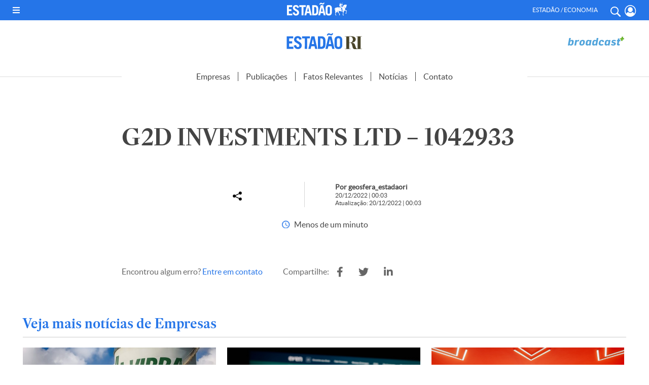

--- FILE ---
content_type: text/html; charset=UTF-8
request_url: https://estadaori.estadao.com.br/fatos_relevantes/g2d-investments-ltd-1042933-2/
body_size: 17225
content:
<!DOCTYPE html PUBLIC "-//W3C//DTD XHTML 1.0 Transitional//EN" "http://www.w3.org/TR/xhtml1/DTD/xhtml1-transitional.dtd">
<html xmlns="http://www.w3.org/1999/xhtml" lang="pt-BR">

<head profile="http://gmpg.org/xfn/11">

    
    <!--PERMUTIVE-->
    <script>
        !function(e,o,n,i){if(!e){e=e||{},window.permutive=e,e.q=[];var t=function(){return([1e7]+-1e3+-4e3+-8e3+-1e11).replace(/[018]/g,function(e){return(e^(window.crypto||window.msCrypto).getRandomValues(new Uint8Array(1))[0]&15>>e/4).toString(16)})};e.config=i||{},e.config.apiKey=o,e.config.workspaceId=n,e.config.environment=e.config.environment||"production",(window.crypto||window.msCrypto)&&(e.config.viewId=t());for(var g=["addon","identify","track","trigger","query","segment","segments","ready","on","once","user","consent"],r=0;r<g.length;r++){var w=g[r];e[w]=function(o){return function(){var n=Array.prototype.slice.call(arguments,0);e.q.push({functionName:o,arguments:n})}}(w)}}}(window.permutive,"e7be0ed6-b742-4872-aee1-86e922db2cf9","d8d2afed-c874-40f4-8d17-f533b9b5d9b8",{"consentRequired": false});
        window.googletag=window.googletag||{},window.googletag.cmd=window.googletag.cmd||[],window.googletag.cmd.push(function(){if(0===window.googletag.pubads().getTargeting("permutive").length){var e=window.localStorage.getItem("_pdfps");window.googletag.pubads().setTargeting("permutive",e?JSON.parse(e):[]);var o=window.localStorage.getItem("permutive-id");o&&(window.googletag.pubads().setTargeting("puid",o),window.googletag.pubads().setTargeting("ptime",Date.now().toString())),window.permutive.config.viewId&&window.googletag.pubads().setTargeting("prmtvvid",window.permutive.config.viewId),window.permutive.config.workspaceId&&window.googletag.pubads().setTargeting("prmtvwid",window.permutive.config.workspaceId)}});
        permutive.addon('web',{
            "page": {
                "section": "fatos_relevantes",
                "is_subscriber": false,
                "article": {
                    "published_date": "2022-12-20T0:12:00-03:00",
                    "title": "G2D INVESTMENTS LTD &#8211; 1042933",
                    "authors": [
                        "geosfera_estadaori"
                    ],
                    "description": "",
                    "tags": [
                                            ]
                }
            }
        });
    </script>
    <script async src="https://d8d2afed-c874-40f4-8d17-f533b9b5d9b8.edge.permutive.app/d8d2afed-c874-40f4-8d17-f533b9b5d9b8-web.js"></script>
    <!--PERMUTIVE-->

    <script>
        dataLayerParceirosEstadao = [];

        var dataLayerGA4 = [{
            tipo_pagina: "conteudo",
            titulo: "G2D INVESTMENTS LTD &#8211; 1042933",
            editoria: "estadaori",
            content_group: "estadaori",
            subeditoria: "fatos_relevantes",
            autor: "geosfera_estadaori",
            tag: "",
            data_publicacao: "2022-12-20T0:12:00-03:00",
            squad: "mercado_anunciante",
            host_name: "https://estadaori.estadao.com.br"
        }];
    </script>

    <script>
        (function(w, d, s, l, i) {
            w[l] = w[l] || [];
            w[l].push({
                'gtm.start': new Date().getTime(),
                event: 'gtm.js'
            });
            var f = d.getElementsByTagName(s)[0],
                j = d.createElement(s),
                dl = l != 'dataLayer' ? '&l=' + l : '';
            j.async = true;
            j.src =
                'https://www.googletagmanager.com/gtm.js?id=' + i + dl;
            f.parentNode.insertBefore(j, f);
        })(window, document, 'script', 'dataLayerGA4', 'GTM-5L32PDBW');
    </script>

    <!-- Google Tag Manager -->
    <!--<script>
        (function(w, d, s, l, i) {
            w[l] = w[l] || [];
            w[l].push({
                'gtm.start': new Date().getTime(),
                event: 'gtm.js'
            });
            var f = d.getElementsByTagName(s)[0],
                j = d.createElement(s),
                dl = l != 'dataLayer' ? '&l=' + l : '';
            j.async = true;
            j.src =
                'https://www.googletagmanager.com/gtm.js?id=' + i + dl;
            f.parentNode.insertBefore(j, f);
        })(window, document, 'script', 'dataLayerParceirosEstadao', 'GTM-WM6CZWF');
    </script>-->
    <!-- End Google Tag Manager -->

    <!-- Outras tags, css, etc -->
    <title>Estadão RI</title>

    <script async src="https://securepubads.g.doubleclick.net/tag/js/gpt.js"></script>
    
    <meta http-equiv="content-type" content="text/html; charset=UTF-8" />
    <meta http-equiv="Cache-Control" content="no-cache, no-store">
    <meta http-equiv="Pragma" content="no-cache, no-store">
    <meta name="viewport" content="width=device-width, initial-scale=1.0">
    <meta name="theme-color" content="#2575e8">
    <meta http-equiv="Access-Control-Allow-Origin" content="*" />

    <link rel="shortcut icon" href="https://estadaori.estadao.com.br/favicon.ico?1" type="image/x-icon" />
    <link rel="alternate" type="application/rss+xml" href="https://estadaori.estadao.com.br/feed/" title="Estadão RI latest posts" />
    <link rel="alternate" type="application/rss+xml" href="https://estadaori.estadao.com.br/comments/feed/" title="Estadão RI latest comments" />
    <link rel="pingback" href="https://estadaori.estadao.com.br/xmlrpc.php" />

    <link href="https://estadaori.estadao.com.br/wp-content/themes/estadaori/fontawesome-free-5.12.1-web/css/all.css" rel="stylesheet">
    <link rel="stylesheet" type="text/css" href="https://estadaori.estadao.com.br/wp-content/themes/estadaori/slick/slick.css">
    <link rel="stylesheet" type="text/css" href="https://estadaori.estadao.com.br/wp-content/themes/estadaori/slick/slick-theme.css">

    <meta name='robots' content='index, follow, max-image-preview:large, max-snippet:-1, max-video-preview:-1' />

	<!-- This site is optimized with the Yoast SEO plugin v25.6 - https://yoast.com/wordpress/plugins/seo/ -->
	<link rel="canonical" href="https://estadaori.estadao.com.br/fatos_relevantes/g2d-investments-ltd-1042933-2/" />
	<meta property="og:locale" content="pt_BR" />
	<meta property="og:type" content="article" />
	<meta property="og:title" content="G2D INVESTMENTS LTD - 1042933 - Estadão RI" />
	<meta property="og:url" content="https://estadaori.estadao.com.br/fatos_relevantes/g2d-investments-ltd-1042933-2/" />
	<meta property="og:site_name" content="Estadão RI" />
	<meta name="twitter:card" content="summary_large_image" />
	<script type="application/ld+json" class="yoast-schema-graph">{"@context":"https://schema.org","@graph":[{"@type":"WebPage","@id":"https://estadaori.estadao.com.br/fatos_relevantes/g2d-investments-ltd-1042933-2/","url":"https://estadaori.estadao.com.br/fatos_relevantes/g2d-investments-ltd-1042933-2/","name":"G2D INVESTMENTS LTD - 1042933 - Estadão RI","isPartOf":{"@id":"https://estadaori.estadao.com.br/#website"},"datePublished":"2022-12-20T03:03:00+00:00","breadcrumb":{"@id":"https://estadaori.estadao.com.br/fatos_relevantes/g2d-investments-ltd-1042933-2/#breadcrumb"},"inLanguage":"pt-BR","potentialAction":[{"@type":"ReadAction","target":["https://estadaori.estadao.com.br/fatos_relevantes/g2d-investments-ltd-1042933-2/"]}]},{"@type":"BreadcrumbList","@id":"https://estadaori.estadao.com.br/fatos_relevantes/g2d-investments-ltd-1042933-2/#breadcrumb","itemListElement":[{"@type":"ListItem","position":1,"name":"Início","item":"https://estadaori.estadao.com.br/"},{"@type":"ListItem","position":2,"name":"Fatos Relevantes","item":"https://estadaori.estadao.com.br/fatos_relevantes/"},{"@type":"ListItem","position":3,"name":"G2D INVESTMENTS LTD &#8211; 1042933"}]},{"@type":"WebSite","@id":"https://estadaori.estadao.com.br/#website","url":"https://estadaori.estadao.com.br/","name":"Estadão RI","description":"Fique por dentro dos principais fatos que podem auxiliar sua tomada de decisão na compra e venda de papéis.","potentialAction":[{"@type":"SearchAction","target":{"@type":"EntryPoint","urlTemplate":"https://estadaori.estadao.com.br/?s={search_term_string}"},"query-input":{"@type":"PropertyValueSpecification","valueRequired":true,"valueName":"search_term_string"}}],"inLanguage":"pt-BR"}]}</script>
	<!-- / Yoast SEO plugin. -->


<link rel="alternate" title="oEmbed (JSON)" type="application/json+oembed" href="https://estadaori.estadao.com.br/wp-json/oembed/1.0/embed?url=https%3A%2F%2Festadaori.estadao.com.br%2Ffatos_relevantes%2Fg2d-investments-ltd-1042933-2%2F" />
<link rel="alternate" title="oEmbed (XML)" type="text/xml+oembed" href="https://estadaori.estadao.com.br/wp-json/oembed/1.0/embed?url=https%3A%2F%2Festadaori.estadao.com.br%2Ffatos_relevantes%2Fg2d-investments-ltd-1042933-2%2F&#038;format=xml" />
<style id='wp-img-auto-sizes-contain-inline-css' type='text/css'>
img:is([sizes=auto i],[sizes^="auto," i]){contain-intrinsic-size:3000px 1500px}
/*# sourceURL=wp-img-auto-sizes-contain-inline-css */
</style>
<style id='wp-emoji-styles-inline-css' type='text/css'>

	img.wp-smiley, img.emoji {
		display: inline !important;
		border: none !important;
		box-shadow: none !important;
		height: 1em !important;
		width: 1em !important;
		margin: 0 0.07em !important;
		vertical-align: -0.1em !important;
		background: none !important;
		padding: 0 !important;
	}
/*# sourceURL=wp-emoji-styles-inline-css */
</style>
<style id='wp-block-library-inline-css' type='text/css'>
:root{--wp-block-synced-color:#7a00df;--wp-block-synced-color--rgb:122,0,223;--wp-bound-block-color:var(--wp-block-synced-color);--wp-editor-canvas-background:#ddd;--wp-admin-theme-color:#007cba;--wp-admin-theme-color--rgb:0,124,186;--wp-admin-theme-color-darker-10:#006ba1;--wp-admin-theme-color-darker-10--rgb:0,107,160.5;--wp-admin-theme-color-darker-20:#005a87;--wp-admin-theme-color-darker-20--rgb:0,90,135;--wp-admin-border-width-focus:2px}@media (min-resolution:192dpi){:root{--wp-admin-border-width-focus:1.5px}}.wp-element-button{cursor:pointer}:root .has-very-light-gray-background-color{background-color:#eee}:root .has-very-dark-gray-background-color{background-color:#313131}:root .has-very-light-gray-color{color:#eee}:root .has-very-dark-gray-color{color:#313131}:root .has-vivid-green-cyan-to-vivid-cyan-blue-gradient-background{background:linear-gradient(135deg,#00d084,#0693e3)}:root .has-purple-crush-gradient-background{background:linear-gradient(135deg,#34e2e4,#4721fb 50%,#ab1dfe)}:root .has-hazy-dawn-gradient-background{background:linear-gradient(135deg,#faaca8,#dad0ec)}:root .has-subdued-olive-gradient-background{background:linear-gradient(135deg,#fafae1,#67a671)}:root .has-atomic-cream-gradient-background{background:linear-gradient(135deg,#fdd79a,#004a59)}:root .has-nightshade-gradient-background{background:linear-gradient(135deg,#330968,#31cdcf)}:root .has-midnight-gradient-background{background:linear-gradient(135deg,#020381,#2874fc)}:root{--wp--preset--font-size--normal:16px;--wp--preset--font-size--huge:42px}.has-regular-font-size{font-size:1em}.has-larger-font-size{font-size:2.625em}.has-normal-font-size{font-size:var(--wp--preset--font-size--normal)}.has-huge-font-size{font-size:var(--wp--preset--font-size--huge)}.has-text-align-center{text-align:center}.has-text-align-left{text-align:left}.has-text-align-right{text-align:right}.has-fit-text{white-space:nowrap!important}#end-resizable-editor-section{display:none}.aligncenter{clear:both}.items-justified-left{justify-content:flex-start}.items-justified-center{justify-content:center}.items-justified-right{justify-content:flex-end}.items-justified-space-between{justify-content:space-between}.screen-reader-text{border:0;clip-path:inset(50%);height:1px;margin:-1px;overflow:hidden;padding:0;position:absolute;width:1px;word-wrap:normal!important}.screen-reader-text:focus{background-color:#ddd;clip-path:none;color:#444;display:block;font-size:1em;height:auto;left:5px;line-height:normal;padding:15px 23px 14px;text-decoration:none;top:5px;width:auto;z-index:100000}html :where(.has-border-color){border-style:solid}html :where([style*=border-top-color]){border-top-style:solid}html :where([style*=border-right-color]){border-right-style:solid}html :where([style*=border-bottom-color]){border-bottom-style:solid}html :where([style*=border-left-color]){border-left-style:solid}html :where([style*=border-width]){border-style:solid}html :where([style*=border-top-width]){border-top-style:solid}html :where([style*=border-right-width]){border-right-style:solid}html :where([style*=border-bottom-width]){border-bottom-style:solid}html :where([style*=border-left-width]){border-left-style:solid}html :where(img[class*=wp-image-]){height:auto;max-width:100%}:where(figure){margin:0 0 1em}html :where(.is-position-sticky){--wp-admin--admin-bar--position-offset:var(--wp-admin--admin-bar--height,0px)}@media screen and (max-width:600px){html :where(.is-position-sticky){--wp-admin--admin-bar--position-offset:0px}}

/*# sourceURL=wp-block-library-inline-css */
</style><style id='global-styles-inline-css' type='text/css'>
:root{--wp--preset--aspect-ratio--square: 1;--wp--preset--aspect-ratio--4-3: 4/3;--wp--preset--aspect-ratio--3-4: 3/4;--wp--preset--aspect-ratio--3-2: 3/2;--wp--preset--aspect-ratio--2-3: 2/3;--wp--preset--aspect-ratio--16-9: 16/9;--wp--preset--aspect-ratio--9-16: 9/16;--wp--preset--color--black: #000000;--wp--preset--color--cyan-bluish-gray: #abb8c3;--wp--preset--color--white: #ffffff;--wp--preset--color--pale-pink: #f78da7;--wp--preset--color--vivid-red: #cf2e2e;--wp--preset--color--luminous-vivid-orange: #ff6900;--wp--preset--color--luminous-vivid-amber: #fcb900;--wp--preset--color--light-green-cyan: #7bdcb5;--wp--preset--color--vivid-green-cyan: #00d084;--wp--preset--color--pale-cyan-blue: #8ed1fc;--wp--preset--color--vivid-cyan-blue: #0693e3;--wp--preset--color--vivid-purple: #9b51e0;--wp--preset--gradient--vivid-cyan-blue-to-vivid-purple: linear-gradient(135deg,rgb(6,147,227) 0%,rgb(155,81,224) 100%);--wp--preset--gradient--light-green-cyan-to-vivid-green-cyan: linear-gradient(135deg,rgb(122,220,180) 0%,rgb(0,208,130) 100%);--wp--preset--gradient--luminous-vivid-amber-to-luminous-vivid-orange: linear-gradient(135deg,rgb(252,185,0) 0%,rgb(255,105,0) 100%);--wp--preset--gradient--luminous-vivid-orange-to-vivid-red: linear-gradient(135deg,rgb(255,105,0) 0%,rgb(207,46,46) 100%);--wp--preset--gradient--very-light-gray-to-cyan-bluish-gray: linear-gradient(135deg,rgb(238,238,238) 0%,rgb(169,184,195) 100%);--wp--preset--gradient--cool-to-warm-spectrum: linear-gradient(135deg,rgb(74,234,220) 0%,rgb(151,120,209) 20%,rgb(207,42,186) 40%,rgb(238,44,130) 60%,rgb(251,105,98) 80%,rgb(254,248,76) 100%);--wp--preset--gradient--blush-light-purple: linear-gradient(135deg,rgb(255,206,236) 0%,rgb(152,150,240) 100%);--wp--preset--gradient--blush-bordeaux: linear-gradient(135deg,rgb(254,205,165) 0%,rgb(254,45,45) 50%,rgb(107,0,62) 100%);--wp--preset--gradient--luminous-dusk: linear-gradient(135deg,rgb(255,203,112) 0%,rgb(199,81,192) 50%,rgb(65,88,208) 100%);--wp--preset--gradient--pale-ocean: linear-gradient(135deg,rgb(255,245,203) 0%,rgb(182,227,212) 50%,rgb(51,167,181) 100%);--wp--preset--gradient--electric-grass: linear-gradient(135deg,rgb(202,248,128) 0%,rgb(113,206,126) 100%);--wp--preset--gradient--midnight: linear-gradient(135deg,rgb(2,3,129) 0%,rgb(40,116,252) 100%);--wp--preset--font-size--small: 13px;--wp--preset--font-size--medium: 20px;--wp--preset--font-size--large: 36px;--wp--preset--font-size--x-large: 42px;--wp--preset--spacing--20: 0.44rem;--wp--preset--spacing--30: 0.67rem;--wp--preset--spacing--40: 1rem;--wp--preset--spacing--50: 1.5rem;--wp--preset--spacing--60: 2.25rem;--wp--preset--spacing--70: 3.38rem;--wp--preset--spacing--80: 5.06rem;--wp--preset--shadow--natural: 6px 6px 9px rgba(0, 0, 0, 0.2);--wp--preset--shadow--deep: 12px 12px 50px rgba(0, 0, 0, 0.4);--wp--preset--shadow--sharp: 6px 6px 0px rgba(0, 0, 0, 0.2);--wp--preset--shadow--outlined: 6px 6px 0px -3px rgb(255, 255, 255), 6px 6px rgb(0, 0, 0);--wp--preset--shadow--crisp: 6px 6px 0px rgb(0, 0, 0);}:where(.is-layout-flex){gap: 0.5em;}:where(.is-layout-grid){gap: 0.5em;}body .is-layout-flex{display: flex;}.is-layout-flex{flex-wrap: wrap;align-items: center;}.is-layout-flex > :is(*, div){margin: 0;}body .is-layout-grid{display: grid;}.is-layout-grid > :is(*, div){margin: 0;}:where(.wp-block-columns.is-layout-flex){gap: 2em;}:where(.wp-block-columns.is-layout-grid){gap: 2em;}:where(.wp-block-post-template.is-layout-flex){gap: 1.25em;}:where(.wp-block-post-template.is-layout-grid){gap: 1.25em;}.has-black-color{color: var(--wp--preset--color--black) !important;}.has-cyan-bluish-gray-color{color: var(--wp--preset--color--cyan-bluish-gray) !important;}.has-white-color{color: var(--wp--preset--color--white) !important;}.has-pale-pink-color{color: var(--wp--preset--color--pale-pink) !important;}.has-vivid-red-color{color: var(--wp--preset--color--vivid-red) !important;}.has-luminous-vivid-orange-color{color: var(--wp--preset--color--luminous-vivid-orange) !important;}.has-luminous-vivid-amber-color{color: var(--wp--preset--color--luminous-vivid-amber) !important;}.has-light-green-cyan-color{color: var(--wp--preset--color--light-green-cyan) !important;}.has-vivid-green-cyan-color{color: var(--wp--preset--color--vivid-green-cyan) !important;}.has-pale-cyan-blue-color{color: var(--wp--preset--color--pale-cyan-blue) !important;}.has-vivid-cyan-blue-color{color: var(--wp--preset--color--vivid-cyan-blue) !important;}.has-vivid-purple-color{color: var(--wp--preset--color--vivid-purple) !important;}.has-black-background-color{background-color: var(--wp--preset--color--black) !important;}.has-cyan-bluish-gray-background-color{background-color: var(--wp--preset--color--cyan-bluish-gray) !important;}.has-white-background-color{background-color: var(--wp--preset--color--white) !important;}.has-pale-pink-background-color{background-color: var(--wp--preset--color--pale-pink) !important;}.has-vivid-red-background-color{background-color: var(--wp--preset--color--vivid-red) !important;}.has-luminous-vivid-orange-background-color{background-color: var(--wp--preset--color--luminous-vivid-orange) !important;}.has-luminous-vivid-amber-background-color{background-color: var(--wp--preset--color--luminous-vivid-amber) !important;}.has-light-green-cyan-background-color{background-color: var(--wp--preset--color--light-green-cyan) !important;}.has-vivid-green-cyan-background-color{background-color: var(--wp--preset--color--vivid-green-cyan) !important;}.has-pale-cyan-blue-background-color{background-color: var(--wp--preset--color--pale-cyan-blue) !important;}.has-vivid-cyan-blue-background-color{background-color: var(--wp--preset--color--vivid-cyan-blue) !important;}.has-vivid-purple-background-color{background-color: var(--wp--preset--color--vivid-purple) !important;}.has-black-border-color{border-color: var(--wp--preset--color--black) !important;}.has-cyan-bluish-gray-border-color{border-color: var(--wp--preset--color--cyan-bluish-gray) !important;}.has-white-border-color{border-color: var(--wp--preset--color--white) !important;}.has-pale-pink-border-color{border-color: var(--wp--preset--color--pale-pink) !important;}.has-vivid-red-border-color{border-color: var(--wp--preset--color--vivid-red) !important;}.has-luminous-vivid-orange-border-color{border-color: var(--wp--preset--color--luminous-vivid-orange) !important;}.has-luminous-vivid-amber-border-color{border-color: var(--wp--preset--color--luminous-vivid-amber) !important;}.has-light-green-cyan-border-color{border-color: var(--wp--preset--color--light-green-cyan) !important;}.has-vivid-green-cyan-border-color{border-color: var(--wp--preset--color--vivid-green-cyan) !important;}.has-pale-cyan-blue-border-color{border-color: var(--wp--preset--color--pale-cyan-blue) !important;}.has-vivid-cyan-blue-border-color{border-color: var(--wp--preset--color--vivid-cyan-blue) !important;}.has-vivid-purple-border-color{border-color: var(--wp--preset--color--vivid-purple) !important;}.has-vivid-cyan-blue-to-vivid-purple-gradient-background{background: var(--wp--preset--gradient--vivid-cyan-blue-to-vivid-purple) !important;}.has-light-green-cyan-to-vivid-green-cyan-gradient-background{background: var(--wp--preset--gradient--light-green-cyan-to-vivid-green-cyan) !important;}.has-luminous-vivid-amber-to-luminous-vivid-orange-gradient-background{background: var(--wp--preset--gradient--luminous-vivid-amber-to-luminous-vivid-orange) !important;}.has-luminous-vivid-orange-to-vivid-red-gradient-background{background: var(--wp--preset--gradient--luminous-vivid-orange-to-vivid-red) !important;}.has-very-light-gray-to-cyan-bluish-gray-gradient-background{background: var(--wp--preset--gradient--very-light-gray-to-cyan-bluish-gray) !important;}.has-cool-to-warm-spectrum-gradient-background{background: var(--wp--preset--gradient--cool-to-warm-spectrum) !important;}.has-blush-light-purple-gradient-background{background: var(--wp--preset--gradient--blush-light-purple) !important;}.has-blush-bordeaux-gradient-background{background: var(--wp--preset--gradient--blush-bordeaux) !important;}.has-luminous-dusk-gradient-background{background: var(--wp--preset--gradient--luminous-dusk) !important;}.has-pale-ocean-gradient-background{background: var(--wp--preset--gradient--pale-ocean) !important;}.has-electric-grass-gradient-background{background: var(--wp--preset--gradient--electric-grass) !important;}.has-midnight-gradient-background{background: var(--wp--preset--gradient--midnight) !important;}.has-small-font-size{font-size: var(--wp--preset--font-size--small) !important;}.has-medium-font-size{font-size: var(--wp--preset--font-size--medium) !important;}.has-large-font-size{font-size: var(--wp--preset--font-size--large) !important;}.has-x-large-font-size{font-size: var(--wp--preset--font-size--x-large) !important;}
/*# sourceURL=global-styles-inline-css */
</style>

<style id='classic-theme-styles-inline-css' type='text/css'>
/*! This file is auto-generated */
.wp-block-button__link{color:#fff;background-color:#32373c;border-radius:9999px;box-shadow:none;text-decoration:none;padding:calc(.667em + 2px) calc(1.333em + 2px);font-size:1.125em}.wp-block-file__button{background:#32373c;color:#fff;text-decoration:none}
/*# sourceURL=/wp-includes/css/classic-themes.min.css */
</style>
<link rel='stylesheet' id='contact-form-7-css' href='https://estadaori.estadao.com.br/wp-content/plugins/contact-form-7/includes/css/styles.css?ver=6.1' type='text/css' media='all' />
<link rel='stylesheet' id='style-publicidade-css' href='https://estadaori.estadao.com.br/wp-content/themes/estadaori/inc/ads/assets/css/publicidades.min.css?ver=3.7' type='text/css' media='all' />
<link rel='stylesheet' id='style-css' href='https://estadaori.estadao.com.br/wp-content/themes/estadaori/style.css?ver=3.7' type='text/css' media='all' />
<script type="text/javascript" id="config-publicidades-js-before">
/* <![CDATA[ */
window.estadaori = ( window.estadaori || {} );
 window.estadaori.configsAd = {"adUnit":"\/118650305\/estadaori\/noticia","editoria":"","is_single":true,"is_home":false,"tags":[],"adUnitPremium":"","tempo_para_refresh":{"publicidades":{"desktop_dia_de_semana":"25","desktop_final_de_semana":"15","mobile_dia_de_semana":"15","mobile_final_de_semana":"10"},"publicidades_premium":{"desktop_dia_de_semana":"45","desktop_final_de_semana":"25","mobile_dia_de_semana":"30","mobile_final_de_semana":"20"}}};
//# sourceURL=config-publicidades-js-before
/* ]]> */
</script>
<script type="text/javascript" src="https://estadaori.estadao.com.br/wp-content/themes/estadaori/inc/ads/assets/js/config-publicidades.min.js?ver=3.7" id="config-publicidades-js"></script>
<script type="text/javascript" src="https://estadaori.estadao.com.br/wp-content/themes/estadaori/inc/ads/assets/js/index.js?ver=3.7" id="index-js"></script>
<script type="text/javascript" src="https://estadaori.estadao.com.br/wp-content/themes/estadaori/inc/ads/assets/js/sticky.js?ver=3.7" id="sticky-js"></script>
<script type="text/javascript" src="https://estadaori.estadao.com.br/wp-includes/js/jquery/jquery.min.js?ver=3.7.1" id="jquery-core-js"></script>
<script type="text/javascript" src="https://estadaori.estadao.com.br/wp-includes/js/jquery/jquery-migrate.min.js?ver=3.4.1" id="jquery-migrate-js"></script>
<link rel="https://api.w.org/" href="https://estadaori.estadao.com.br/wp-json/" /><link rel="alternate" title="JSON" type="application/json" href="https://estadaori.estadao.com.br/wp-json/wp/v2/fatos_relevantes/13225" /><link rel="EditURI" type="application/rsd+xml" title="RSD" href="https://estadaori.estadao.com.br/xmlrpc.php?rsd" />
<meta name="generator" content="WordPress 6.9" />
<link rel='shortlink' href='https://estadaori.estadao.com.br/?p=13225' />

		<script>
		(function(h,o,t,j,a,r){
			h.hj=h.hj||function(){(h.hj.q=h.hj.q||[]).push(arguments)};
			h._hjSettings={hjid:2716158,hjsv:5};
			a=o.getElementsByTagName('head')[0];
			r=o.createElement('script');r.async=1;
			r.src=t+h._hjSettings.hjid+j+h._hjSettings.hjsv;
			a.appendChild(r);
		})(window,document,'//static.hotjar.com/c/hotjar-','.js?sv=');
		</script>
		
    
    <!-- Global site tag (gtag.js) - Google Analytics -->
    <!--<script async src="https://www.googletagmanager.com/gtag/js?id=G-64V214WG6W"></script>
    <script>
        window.dataLayer = window.dataLayer || [];

        function gtag() {
            dataLayer.push(arguments);
        }
        gtag('js', new Date());

        gtag('config', 'G-64V214WG6W');
    </script>-->

</head>


<body class="wp-singular fatos_relevantes-template-default single single-fatos_relevantes postid-13225 wp-theme-estadaori">

    <!-- GA4 Estadão -->
    <noscript><iframe src="https://www.googletagmanager.com/ns.html?id=GTM-5L32PDBW" height="0" width="0" style="display:none;visibility:hidden"></iframe></noscript>
    <!-- End GA4 Estadão -->

    <!-- Google Tag Manager (noscript) -->
    <!--<noscript><iframe src="https://www.googletagmanager.com/ns.html?id=GTM-WM6CZWF" height="0" width="0" style="display:none;visibility:hidden"></iframe></noscript>-->
    <!-- End Google Tag Manager (noscript) -->

    <header>

        <div id="barra-estadao-parceiros" class="barra-estadao-parceiros">
            <nav class="barra-estadao-list">

                <div class="d_flex">
                    <div id="abre_menu" class="">
                        <i class="fas fa-bars" onclick="openMenu();"></i>
                    </div>

                    <a href="https://www.estadao.com.br/" class="estadao estadao_header" title="Estadão" target="_blank">
                        <img src="https://estadaori.estadao.com.br/wp-content/themes/estadaori/imagens/logo-estadao-cavalo-branco.svg" width="118" height="26" alt="Estadão" title="Estadão" />
                    </a>

                    <div class="header-icon-menu d_flex">
                        <p class="txt">Estadão / Economia</p>
                        <a href="#" class="header-icon search-button js-toggle-menu" title="Buscar" onclick="openMenu();jQuery('#search_box_input').focus();"> <i class="ico-search"></i> </a>
                        <a href="https://acesso.estadao.com.br/login/minha-conta" class="header-icon minha-conta-picture" title="Meu Perfil">
                            <svg viewBox="0 0 20 20">
                                <path fill-rule="evenodd" clip-rule="evenodd" d="M5.922.792a9.325,9.325,0,0,1,7.521,0,9.712,9.712,0,0,1,3.091,2.132A10.286,10.286,0,0,1,19.365,10a10.086,10.086,0,0,1-.762,3.872,10,10,0,0,1-2.059,3.192A9.788,9.788,0,0,1,13.459,19.2a9.355,9.355,0,0,1-7.552.008,9.606,9.606,0,0,1-3.08-2.14A10.208,10.208,0,0,1,.767,13.878a10.209,10.209,0,0,1,0-7.764,10.074,10.074,0,0,1,2.064-3.19A9.712,9.712,0,0,1,5.922.792ZM16.371,15.078a8.776,8.776,0,0,0,.951-8.4A8.671,8.671,0,0,0,15.55,3.94,8.361,8.361,0,0,0,12.9,2.11a7.95,7.95,0,0,0-6.441,0,8.361,8.361,0,0,0-2.647,1.83A8.671,8.671,0,0,0,2.042,6.674a8.773,8.773,0,0,0,.952,8.4A3.74,3.74,0,0,1,6.3,12.071a4.664,4.664,0,0,0,1.55,1.07,4.541,4.541,0,0,0,1.832.359,4.541,4.541,0,0,0,1.832-.359,4.664,4.664,0,0,0,1.55-1.07A3.74,3.74,0,0,1,16.371,15.078Zm-3.76-4.185a3.986,3.986,0,0,1-1.339.938,3.878,3.878,0,0,1-1.59.312,3.887,3.887,0,0,1-1.593-.314,4,4,0,0,1-1.341-.942A4.138,4.138,0,0,1,5.837,9.5a4.248,4.248,0,0,1-.3-1.645,4.248,4.248,0,0,1,.3-1.645,4.138,4.138,0,0,1,.912-1.385A4,4,0,0,1,8.09,3.885a3.887,3.887,0,0,1,1.593-.314,3.887,3.887,0,0,1,1.593.314,4,4,0,0,1,1.341.942,4.138,4.138,0,0,1,.912,1.385,4.248,4.248,0,0,1,.3,1.645,4.257,4.257,0,0,1-.306,1.649A4.146,4.146,0,0,1,12.612,10.893Z" transform="translate(0 0)"></path>
                            </svg>
                            <!--<i class="ico-profile"></i>-->
                            <span></span>
                        </a>


                    </div>
                </div>

                <script type="text/javascript">
                    (function() {
                        var getCookie = function(cname) {
                            var name = cname + "=";
                            var decodedCookie = decodeURIComponent(document.cookie);
                            var ca = decodedCookie.split(';');
                            for (var i = 0; i < ca.length; i++) {
                                var c = ca[i];
                                while (c.charAt(0) == ' ') {
                                    c = c.substring(1);
                                }
                                if (c.indexOf(name) == 0) {
                                    return c.substring(name.length, c.length);
                                }
                            }
                            return null;
                        };
                        try {
                            var cookieData = getCookie('OESP_INFO');
                            if (cookieData) {
                                cookieData = JSON.parse(cookieData);
                                if (cookieData.produtos !== 'undefined' && cookieData.produtos != "" && cookieData.produtos.indexOf('Not_') > -1) {
                                    var li_assine = document.querySelectorAll('#barra-estadao-parceiros .barra-estadao-item');
                                    for (var i in li_assine) {
                                        li_assine[i].style.display = "none";
                                    }
                                }
                            }
                        } catch (e) {}
                    })();
                </script>
            </nav>
        </div>

        <div id="topo_1">

            <div class="wrapper d_flex">

                <div class="espaco_120"></div>

                <a href="https://estadaori.estadao.com.br" class="estadaoRI" title="Estadão RI">
                    <img src="https://estadaori.estadao.com.br/wp-content/themes/estadaori/imagens/LOGO_EstadaoRI-01.svg" width="150" height="33" alt="Estadão RI" title="Estadão RI" />
                </a>

                <a href="http://www.broadcast.com.br/produtos/broadcastplus/" class="broadcast" title="Broadcast" target="_blank">
                    <img src="https://estadaori.estadao.com.br/wp-content/themes/estadaori/imagens/2023/broadcast.svg?1" width="" height="" alt="Broadcast" title="Broadcast" />
                </a>


            </div><!-- .wrapper -->
        </div>

        <!-- Menu Mobile -->
        <div id="topo-estadao-ri">
            <div class="wrapper d_flex">
                <div class="btn-menu-mobile"><img src="https://estadaori.estadao.com.br/wp-content/themes/estadaori/imagens/btn-topo-menu-mobile.svg" alt="Menu"></div>
            </div>

            <div id="menu_expandido">

                <div class="btn-fechar-menu-mobile"><img src="https://estadaori.estadao.com.br/wp-content/themes/estadaori/imagens/btn-topo-close.svg" alt="Fechar"></div>

                <figure class="estadaori"><a href="https://www.estadaori.com.br/" title="Estadão" target="_blank"><img src="https://estadaori.estadao.com.br/wp-content/themes/estadaori/imagens/LOGO_EstadaoRI-01.svg" width="" height="" alt="Estadão" title="Estadão" /></a></figure>

                <nav class="menu">
                    <ul>
                        <li> <a href="https://estadaori.estadao.com.br/empresas/" title="Empresas"> Empresas </a> </li>
                        <li> <a href="https://estadaori.estadao.com.br/publicacoes/" title="Publicações"> Publicações </a> </li>
                        <li> <a href="https://estadaori.estadao.com.br/fatos_relevantes/" title="Fatos Relevantes"> Fatos Relevantes </a> </li>
                        <li class="abre_sub_menu"> <a href="https://estadaori.estadao.com.br/noticias/" title="Notícias"> Notícias </a>
                            <ul class="sub_menu">
                                <li> <a href="https://estadaori.estadao.com.br/categoria/financas/" title="Finanças"> Finanças </a>
                                <li> <a href="https://estadaori.estadao.com.br/categoria/empresas/" title="Empresas"> Empresas </a>
                                <li> <a href="https://estadaori.estadao.com.br/categoria/opiniao/" title="Opinião"> Opinião </a>
                            </ul>
                        </li>
                        <li> <a href="https://estadaori.estadao.com.br/economia/indicadores-economicos/" title="Indicadores"> Indicadores </a> </li>
                        <li> <a href="https://estadaori.estadao.com.br/contato/" title="Contato"> Contato </a> </li>
                    </ul>
                </nav>

            </div>
        </div>
        <!-- Menu Mobile -->

        <nav class="header-menu header-secundary-menu ">
            <ul id="menu_list_ul">
                <li> <a href="https://estadaori.estadao.com.br/empresas/" title="Empresas"> Empresas </a> </li>
                <li> <a href="https://estadaori.estadao.com.br/publicacoes/" title="Publicações"> Publicações </a> </li>
                <li> <a href="https://estadaori.estadao.com.br/fatos_relevantes/" title="Fatos Relevantes"> Fatos Relevantes </a> </li>
                <li class="abre_sub_menu"> <a href="https://estadaori.estadao.com.br/noticias/" title="Notícias"> Notícias </a>
                    <!-- <ul class="sub_menu">
                        <li> <a href="https://estadaori.estadao.com.br/categoria/financas/" title="Finanças"> Finanças </a>
                        <li> <a href="https://estadaori.estadao.com.br/categoria/empresas/" title="Empresas"> Empresas </a>
                        <li> <a href="https://estadaori.estadao.com.br/categoria/opiniao/" title="Opinião"> Opinião </a>
                    </ul> -->
                </li>
                <!-- <li> <a href="https://estadaori.estadao.com.br/economia/indicadores-economicos/" title="Indicadores"> Indicadores </a> </li> -->
                <li> <a href="https://estadaori.estadao.com.br/contato/" title="Contato"> Contato </a> </li>
            </ul>
        </nav>

        <div id="top-line">

        </div>

        <div id="open_menu" class="d-none">
            <div class="content">

                <div class="header">
                    <div id="fecha_menu" class="">
                        <i class="fas fa-times" onclick="closeMenu();"></i>
                    </div>

                    <a href="https://www.estadao.com.br/" class="estadao" title="Estadão" target="_blank">
                        <img class="logo-normal" src="https://estadaori.estadao.com.br/wp-content/themes/estadaori/imagens/logo-estadao-cavalo.svg" width="118" height="26" alt="Estadão" title="Estadão" />
                        <img class="logo-white" src="https://estadaori.estadao.com.br/wp-content/themes/estadaori/imagens/logo-estadao-cavalo-branco.svg" width="118" height="26" alt="Estadão" title="Estadão" />
                    </a>

                    <a href="https://estadaori.estadao.com.br" class="estadaoRI estadaoRI_menu" title="Estadão RI">
                        <img src="https://estadaori.estadao.com.br/wp-content/themes/estadaori/imagens/LOGO_EstadaoRI-01.svg" width="128" height="28" alt="Estadão RI" title="Estadão RI" />
                    </a>

                    <div class="header-icon-menu">
                        <a href="#" class="header-icon search-button js-toggle-menu" title="Buscar"> <i class="ico-search"></i> </a>
                        <a href="https://acesso.estadao.com.br/login/?r=https://esportes.estadao.com.br/" class="header-icon minha-conta-picture" title="Meu Perfil"><i class="ico-profile"></i>
                            <span></span>
                        </a>
                    </div>
                </div>

                <div class="search-box">
                    <form method="GET" class="busca-filtro" action="https://busca.estadao.com.br">
                        <div class="input-search ico-search"> <input type="text" id="search_box_input" name="q" placeholder="Encontre notícias, assuntos e pessoas" autocomplete="off"> </div>
                    </form>
                </div>

                <div class="nav_menu">
                    <ul class="navbar">
                        <li class="inline-block perfil item-1 "> <a href="https://acesso.estadao.com.br/login/?r=https://esportes.estadao.com.br/" class="change-menu-hamburguer" title="Perfil"> <span class="icon icon-perfil minha-conta-picture-mobile"></span> <span class="text"><span>Perfil</span></span> </a> </li>
                        <li class="inline-block transito item-2 "> <a href="https://transito.estadao.com.br" title="Trânsito"> <span class="icon icon-transito"></span> <span class="text">Trânsito</span> </a> </li>
                        <li class="inline-block tempo item-3 "> <a href="https://www.estadao.com.br/clima-e-tempo/sp-sao-paulo/" title="Tempo"> <span class="icon icon-tempo"></span> <span class="text">Tempo</span> </a> </li>
                        <li class="inline-block horoscopo item-4 "> <a href="https://emais.estadao.com.br/horoscopo" title="Horóscopo"> <span class="icon icon-horoscopo"></span> <span class="text">Horóscopo</span> </a> </li>
                        <li class="inline-block quadrinhos item-5 "> <a href="https://cultura.estadao.com.br/quadrinhos" title="Quadrinhos"> <span class="icon icon-quadrinhos"></span> <span class="text">Quadrinhos</span> </a> </li>
                        <li class="inline-block loterias item-6 "> <a href="https://loterias.estadao.com.br/mega-sena" title="Loterias"> <span class="icon icon-loterias"></span> <span class="text">Loterias</span> </a> </li>
                        <li class="inline-block aplicativos item-7 "> <a href="https://www.estadao.com.br/aplicativos/" title="Aplicativos"> <span class="icon icon-aplicativos"></span> <span class="text">Aplicativos</span> </a> </li>
                        <li class="inline-block assine item-8"> <a href="https://assine.estadao.com.br/?&amp;utm_source=portal_estadao_selo_acesso&amp;referrer_url=https://esportes.estadao.com.br/&amp;utm_medium=portal_estadao_selo_acesso&amp;utm_campaign=portal_estadao_selo_acesso" target="_blank" title="Assine"> <span class="icon icon-assine"></span> <span class="text">Assine</span> </a> </li>
                    </ul>
                </div>

                <div class="menu-list">
                    <ul>
                        <li> <a href="https://opiniao.estadao.com.br" title="Opinião"> Opinião <i class="ico-arrow-right"></i> </a> </li>
                        <li> <a href="https://politica.estadao.com.br" title="Política"> Política <i class="ico-arrow-right"></i> </a> </li>
                        <li> <a href="https://economia.estadao.com.br" title="Economia &amp; Negócios"> Economia &amp; Negócios <i class="ico-arrow-right"></i> </a> </li>
                        <li> <a href="https://brasil.estadao.com.br" title="Brasil"> Brasil <i class="ico-arrow-right"></i> </a> </li>
                        <li> <a href="https://internacional.estadao.com.br" title="Internacional"> Internacional <i class="ico-arrow-right"></i> </a> </li>
                        <li> <a href="https://esportes.estadao.com.br" title="Esportes"> Esportes <i class="ico-arrow-right"></i> </a> </li>
                        <li> <a href="https://cultura.estadao.com.br" title="Cultura"> Cultura <i class="ico-arrow-right"></i> </a> </li>
                        <li> <a href="https://www.estadao.com.br/ultimas" title="Últimas"> Últimas <i class="ico-arrow-right"></i> </a> </li>
                    </ul>
                </div>

                <div class="menu-list">
                    <ul>
                        <li> <a href="https://acervo.estadao.com.br/" title="Acervo"> Acervo <i class="ico-arrow-right"></i> </a> </li>
                        <li> <a href="http://pme.estadao.com.br/" title="PME"> PME <i class="ico-arrow-right"></i> </a> </li>
                        <li> <a href="http://jornaldocarro.estadao.com.br/" title="Jornal do Carro"> Jornal do Carro <i class="ico-arrow-right"></i> </a> </li>
                        <li> <a href="https://paladar.estadao.com.br/" title="Paladar"> Paladar <i class="ico-arrow-right"></i> </a> </li>
                        <li> <a href="https://link.estadao.com.br/" title="Link"> Link <i class="ico-arrow-right"></i> </a> </li>
                        <li> <a href="https://emais.estadao.com.br/" title="E+"> E+ <i class="ico-arrow-right"></i> </a> </li>
                        <li> <a href="https://viagem.estadao.com.br/" title="Viagem"> Viagem <i class="ico-arrow-right"></i> </a> </li>
                        <li> <a href="http://www.classificadosestadao.com.br/" title="Classificados"> Classificados <i class="ico-arrow-right"></i> </a> </li>
                    </ul>
                </div>

                <div class="menu-list">
                    <ul>
                        <li> <a href="https://eldorado.estadao.com.br" title="Rádio Eldorado"> Rádio Eldorado <i class="ico-arrow-right"></i> </a> </li>
                        <li> <a href="https://alias.estadao.com.br/" title="Aliás"> Aliás <i class="ico-arrow-right"></i> </a> </li>
                        <li> <a href="https://educacao.estadao.com.br/" title="Educação"> Educação <i class="ico-arrow-right"></i> </a> </li>
                        <li> <a href="https://ciencia.estadao.com.br/" title="Ciência"> Ciência <i class="ico-arrow-right"></i> </a> </li>
                        <li> <a href="https://sustentabilidade.estadao.com.br/" title="Sustentabilidade"> Sustentabilidade <i class="ico-arrow-right"></i> </a> </li>
                        <li> <a href="https://saude.estadao.com.br/" title="Saúde"> Saúde <i class="ico-arrow-right"></i> </a> </li>
                        <li> <a href="https://sao-paulo.estadao.com.br/" title="São Paulo"> São Paulo <i class="ico-arrow-right"></i> </a> </li>
                    </ul>
                </div>

                <div class="menu-list">
                    <ul>
                        <li> <a href="https://tudo-sobre.estadao.com.br/" title="Tudo Sobre"> Tudo Sobre <i class="ico-arrow-right"></i> </a> </li>
                        <li> <a href="https://www.estadao.com.br/ao-vivo/" title="Ao Vivo"> Ao Vivo <i class="ico-arrow-right"></i> </a> </li>
                        <li> <a href="https://www.estadao.com.br/blogs/" title="Blogs"> Blogs <i class="ico-arrow-right"></i> </a> </li>
                        <li> <a href="https://www.estadao.com.br/colunas/" title="Colunas"> Colunas <i class="ico-arrow-right"></i> </a> </li>
                        <li> <a href="https://tv.estadao.com.br/" title="TV Estadão"> TV Estadão <i class="ico-arrow-right"></i> </a> </li>
                        <li> <a href="https://www.estadao.com.br/aplicativos/" title="Aplicativos"> Aplicativos <i class="ico-arrow-right"></i> </a> </li>
                        <li> <a href="https://www.estadao.com.br/infograficos" title="Infográficos"> Infográficos <i class="ico-arrow-right"></i> </a> </li>
                        <li> <a href="https://fotos.estadao.com.br/" title="Fotos"> Fotos <i class="ico-arrow-right"></i> </a> </li>
                    </ul>
                </div>

                <div class="menu-list">
                    <ul>
                        <li> <a href="https://emais.estadao.com.br/horoscopo" title="Horóscopo"> Horóscopo <i class="ico-arrow-right"></i> </a> </li>
                        <li> <a href="https://loterias.estadao.com.br/mega-sena" title="Loterias"> Loterias <i class="ico-arrow-right"></i> </a> </li>
                        <li> <a href="https://www.estadao.com.br/clima-e-tempo/sp-sao-paulo/" title="Tempo"> Tempo <i class="ico-arrow-right"></i> </a> </li>
                        <li> <a href="https://transito.estadao.com.br/" title="Trânsito"> Trânsito <i class="ico-arrow-right"></i> </a> </li>
                        <li> <a href="https://www.estadao.com.br/newsletters/" title="Newsletter"> Newsletter <i class="ico-arrow-right"></i> </a> </li>
                        <li> <a href="https://cultura.estadao.com.br/quadrinhos" title="Quadrinhos"> Quadrinhos <i class="ico-arrow-right"></i> </a> </li>
                        <li> <a href="https://arte.estadao.com.br/jogos/sudoku/" title="Sudoku"> Sudoku <i class="ico-arrow-right"></i> </a> </li>
                        <li> <a href="https://arte.estadao.com.br/jogos/palavras-cruzadas/" title="Cruzadas"> Cruzadas <i class="ico-arrow-right"></i> </a> </li>
                    </ul>
                </div>

                <div class="menu-list">
                    <ul>
                        <li> <a href="https://imoveis.moving.com.br/" target="_blank" title="Moving"> Moving <i class="ico-arrow-right"></i> </a> </li>
                        <li> <a href="https://estradao.estadao.com.br/" target="_blank" title="Estradão"> Estradão <i class="ico-arrow-right"></i> </a> </li>
                        <li> <a href="http://www.broadcastpolitico.com.br/" title="Broadcast Político"> Broadcast Político <i class="ico-arrow-right"></i> </a> </li>
                        <li> <a href="https://bluestudio.estadao.com.br" target="_blank" title="Estadão Blue Studio"> Estadão Blue Studio <i class="ico-arrow-right"></i> </a> </li>
                    </ul>
                </div>
            </div>
        </div>
    </header>

    
    <script>
        function openMenu() {
            jQuery("#open_menu").removeClass('d-none');
        }

        function closeMenu() {
            jQuery("#open_menu").addClass('d-none');
        }

        jQuery(document).ready(function() {
            // #quem_ja_publica_esteira
            jQuery('#quem_ja_publica_esteira').slick({
                infinite: true,
                slidesToShow: 6,
                slidesToScroll: 1,
                autoplay: true,
                autoplaySpeed: 3000,
                responsive: [{
                        breakpoint: 1024,
                        settings: {
                            slidesToShow: 4,
                            slidesToScroll: 1,
                        }
                    },
                    {
                        breakpoint: 800,
                        settings: {
                            slidesToShow: 3,
                            slidesToScroll: 1,
                        }
                    },
                    {
                        breakpoint: 480,
                        settings: {
                            slidesToShow: 2,
                            slidesToScroll: 1,
                        }
                    }
                    // You can unslick at a given breakpoint now by adding:
                    // settings: "unslick"
                    // instead of a settings object
                ]
            });

            // Busca
            jQuery('form#searchform select#select_tipo_busca').on('change', function() {
                if (this.value == 'Empresas') {
                    jQuery('#input_search_taxonomy').val("Empresas");
                } else {
                    jQuery('#input_search_taxonomy').val("");
                }
            });

        })
    </script>



    <div id="main">

<div id="container" class="single noticias">

    <div id="topo_post">

        
        <div class="wrapper">
                        
            <h1 class="the_title">
                G2D INVESTMENTS LTD &#8211; 1042933            </h1>

            <h2 class="olho">
                            </h2>
        </div>

     
            <figure>
                <picture>
                    <source srcset="" media="(max-width: 490px)">
                    <source srcset="" media="(max-width: 900px)">
                    <img src="">
                </picture>
                <p class="wp-caption-text"></p>
            </figure>
      

        <div class="share_autor">
            
            <div class="d_flex">
                
                <div class="share">
  <div class="abre_share"><img src="https://estadaori.estadao.com.br/wp-content/themes/estadaori/imagens/ico-share.svg" alt="Compartilhe"></div>
 
  <div class="social-media-modal">
    <div class="sombra_share"></div>

    <div class="social-media-modal-arrow"></div>
    <div class="social-media-modal-wrapper">
      <a href="https://www.facebook.com/sharer/sharer.php?u=https://estadaori.estadao.com.br/fatos_relevantes/g2d-investments-ltd-1042933-2/" title="G2D INVESTMENTS LTD &#8211; 1042933" target="_blank"><i class="fab fa-facebook-f"></i></a>
      <a href="https://twitter.com/intent/tweet?text=G2D INVESTMENTS LTD &#8211; 1042933%20no%20Fed%20@estadao%3A%20&url=https://estadaori.estadao.com.br/fatos_relevantes/g2d-investments-ltd-1042933-2/" title="" target="_blank"><i class="fab fa-twitter"></i></a>
      <a href="https://api.whatsapp.com/send?text=G2D INVESTMENTS LTD &#8211; 1042933%20https://estadaori.estadao.com.br/fatos_relevantes/g2d-investments-ltd-1042933-2/" title="G2D INVESTMENTS LTD &#8211; 1042933" target="_blank"><i class="fab fa-whatsapp"></i></a>
      <a href="https://www.linkedin.com/cws/share?url=https://estadaori.estadao.com.br/fatos_relevantes/g2d-investments-ltd-1042933-2/" title="G2D INVESTMENTS LTD &#8211; 1042933" target="_blank"><i class="fab fa-linkedin-in"></i></a>
      <a href="mailto:?subject=G2D INVESTMENTS LTD &#8211; 1042933&body=G2D INVESTMENTS LTD &#8211; 1042933%20-%20https://estadaori.estadao.com.br/fatos_relevantes/g2d-investments-ltd-1042933-2/" title="G2D INVESTMENTS LTD &#8211; 1042933" target="_blank"><i class="far fa-envelope"></i></a>
      <!--<a href="" id="copiar_link" onclick="copiarTexto()" title="Copiar Link" value="https://estadaori.estadao.com.br/fatos_relevantes/g2d-investments-ltd-1042933-2/"><i class="fas fa-link"></i></a>-->
    </div>

  </div>
  
</div><!-- .share -->
                <div class="autor d_flex">
                    <figure>
                                            </figure>
                    <div class="infos">
                         

                            <p class="autor_nome"><strong>Por geosfera_estadaori</strong></p>
                         
                        <p class="post_data_hora">20/12/2022 | 00:03</p>
                        <p class="atualizacao_data_hora">Atualização: 20/12/2022 | 00:03</p>
                    </div>
                </div>

            </div>

            <div class="amk_get_tempo_leitura_estimado"><span><b></b>Menos de um minuto</span></div>

        </div>

    </div><!-- #topo_post -->

    <div id="content">

        <div id="post" class="wrapper">

            <div class="entry-content">
                 
            </div><!-- .entry-content -->

            <div class="erro_compartilhe">
                <div class="erro">
                    <p>Encontrou algum erro? <a href="https://estadaori.estadao.com.br/contato/" title="Entre em contato">Entre em contato</a></p>
                </div>
                <div class="compartilhe">
                    <p>Compartilhe:</p>
                    <a href="https://www.facebook.com/sharer/sharer.php?u=https://estadaori.estadao.com.br/fatos_relevantes/g2d-investments-ltd-1042933-2/" title="G2D INVESTMENTS LTD &#8211; 1042933" target="_blank"><i class="fab fa-facebook-f"></i></a>
                    <a href="https://twitter.com/intent/tweet?text=G2D INVESTMENTS LTD &#8211; 1042933%20no%20Fed%20@estadao%3A%20&url=https://estadaori.estadao.com.br/fatos_relevantes/g2d-investments-ltd-1042933-2/" title="" target="_blank"><i class="fab fa-twitter"></i></a>
                    <!--<a href="" title="" target="_blank"><i class="fab fa-whatsapp"></i></a>-->
                    <a href="https://www.linkedin.com/cws/share?url=https://estadaori.estadao.com.br/fatos_relevantes/g2d-investments-ltd-1042933-2/" title="G2D INVESTMENTS LTD &#8211; 1042933" target="_blank"><i class="fab fa-linkedin-in"></i></a>
                    <!--<a href="" title="" target="_blank"><i class="far fa-envelope"></i></a>-->
                    <!--<a href="" id="copiar_link" onclick="copiarTexto()" title="Copiar Link" value="https://estadaori.estadao.com.br/fatos_relevantes/g2d-investments-ltd-1042933-2/"><i class="fas fa-link"></i></a>-->
                </div>
            </div>

        </div><!-- #post -->

        <section id="mais_noticias" class="wrapper">
            <h2>Veja mais notícias de Empresas</h2>

            <div class="noticias_empresa">
                    
            <article>
            
                    <figure>
                        <a href="https://estadaori.estadao.com.br/2026/01/17/vibra-energia-novo-vice-financeiro-fevereiro-2026/" alt="Vibra Energia tem novo vice-presidente financeiro e de RI a partir de 2 de fevereiro" class="">
                            <picture>
                            <source srcset="https://estadaori.estadao.com.br/wp-content/uploads/2024/04/vibraenergia.jpg" media="(max-width: 390px)" >
                            <img src="https://estadaori.estadao.com.br/wp-content/uploads/2024/04/vibraenergia.jpg" alt="">
                            </picture>
                        </a>
                    </figure>
           
                <div class="label">
                
                <div class="chapeu">
                    <h4><a href="https://estadaori.estadao.com.br/categoria/combustiveis" title="Combustíveis">Combustíveis</a></h4>
                    <div class="share">
  <div class="abre_share"><img src="https://estadaori.estadao.com.br/wp-content/themes/estadaori/imagens/ico-share.svg" alt="Compartilhe"></div>
 
  <div class="social-media-modal">
    <div class="sombra_share"></div>

    <div class="social-media-modal-arrow"></div>
    <div class="social-media-modal-wrapper">
      <a href="https://www.facebook.com/sharer/sharer.php?u=https://estadaori.estadao.com.br/2026/01/17/vibra-energia-novo-vice-financeiro-fevereiro-2026/" title="Vibra Energia tem novo vice-presidente financeiro e de RI a partir de 2 de fevereiro" target="_blank"><i class="fab fa-facebook-f"></i></a>
      <a href="https://twitter.com/intent/tweet?text=Vibra Energia tem novo vice-presidente financeiro e de RI a partir de 2 de fevereiro%20no%20Fed%20@estadao%3A%20&url=https://estadaori.estadao.com.br/2026/01/17/vibra-energia-novo-vice-financeiro-fevereiro-2026/" title="" target="_blank"><i class="fab fa-twitter"></i></a>
      <a href="https://api.whatsapp.com/send?text=Vibra Energia tem novo vice-presidente financeiro e de RI a partir de 2 de fevereiro%20https://estadaori.estadao.com.br/2026/01/17/vibra-energia-novo-vice-financeiro-fevereiro-2026/" title="Vibra Energia tem novo vice-presidente financeiro e de RI a partir de 2 de fevereiro" target="_blank"><i class="fab fa-whatsapp"></i></a>
      <a href="https://www.linkedin.com/cws/share?url=https://estadaori.estadao.com.br/2026/01/17/vibra-energia-novo-vice-financeiro-fevereiro-2026/" title="Vibra Energia tem novo vice-presidente financeiro e de RI a partir de 2 de fevereiro" target="_blank"><i class="fab fa-linkedin-in"></i></a>
      <a href="mailto:?subject=Vibra Energia tem novo vice-presidente financeiro e de RI a partir de 2 de fevereiro&body=Vibra Energia tem novo vice-presidente financeiro e de RI a partir de 2 de fevereiro%20-%20https://estadaori.estadao.com.br/2026/01/17/vibra-energia-novo-vice-financeiro-fevereiro-2026/" title="Vibra Energia tem novo vice-presidente financeiro e de RI a partir de 2 de fevereiro" target="_blank"><i class="far fa-envelope"></i></a>
      <!--<a href="" id="copiar_link" onclick="copiarTexto()" title="Copiar Link" value="https://estadaori.estadao.com.br/2026/01/17/vibra-energia-novo-vice-financeiro-fevereiro-2026/"><i class="fas fa-link"></i></a>-->
    </div>

  </div>
  
</div><!-- .share -->                </div>
                <h3><a href="https://estadaori.estadao.com.br/2026/01/17/vibra-energia-novo-vice-financeiro-fevereiro-2026/" alt="Vibra Energia tem novo vice-presidente financeiro e de RI a partir de 2 de fevereiro" class="">Vibra Energia tem novo vice-presidente financeiro e de RI a partir de 2 de fevereiro</a></h3>
                </div>
            </article>

                    
            <article>
            
                    <figure>
                        <a href="https://estadaori.estadao.com.br/2026/01/16/even-4-trimestre-2025/" alt="Even alcança R$ 678 milhões em vendas líquidas no 4º trimestre e de R$ 2,7 bi em todo o 2025" class="">
                            <picture>
                            <source srcset="https://estadaori.estadao.com.br/wp-content/uploads/2025/03/AdobeStock_1166901781_Editorial_Use_Only.jpeg" media="(max-width: 390px)" >
                            <img src="https://estadaori.estadao.com.br/wp-content/uploads/2025/03/AdobeStock_1166901781_Editorial_Use_Only.jpeg" alt="">
                            </picture>
                        </a>
                    </figure>
           
                <div class="label">
                
                <div class="chapeu">
                    <h4><a href="https://estadaori.estadao.com.br/categoria/construcao-civil" title="Construção Civil">Construção Civil</a></h4>
                    <div class="share">
  <div class="abre_share"><img src="https://estadaori.estadao.com.br/wp-content/themes/estadaori/imagens/ico-share.svg" alt="Compartilhe"></div>
 
  <div class="social-media-modal">
    <div class="sombra_share"></div>

    <div class="social-media-modal-arrow"></div>
    <div class="social-media-modal-wrapper">
      <a href="https://www.facebook.com/sharer/sharer.php?u=https://estadaori.estadao.com.br/2026/01/16/even-4-trimestre-2025/" title="Even alcança R$ 678 milhões em vendas líquidas no 4º trimestre e de R$ 2,7 bi em todo o 2025" target="_blank"><i class="fab fa-facebook-f"></i></a>
      <a href="https://twitter.com/intent/tweet?text=Even alcança R$ 678 milhões em vendas líquidas no 4º trimestre e de R$ 2,7 bi em todo o 2025%20no%20Fed%20@estadao%3A%20&url=https://estadaori.estadao.com.br/2026/01/16/even-4-trimestre-2025/" title="" target="_blank"><i class="fab fa-twitter"></i></a>
      <a href="https://api.whatsapp.com/send?text=Even alcança R$ 678 milhões em vendas líquidas no 4º trimestre e de R$ 2,7 bi em todo o 2025%20https://estadaori.estadao.com.br/2026/01/16/even-4-trimestre-2025/" title="Even alcança R$ 678 milhões em vendas líquidas no 4º trimestre e de R$ 2,7 bi em todo o 2025" target="_blank"><i class="fab fa-whatsapp"></i></a>
      <a href="https://www.linkedin.com/cws/share?url=https://estadaori.estadao.com.br/2026/01/16/even-4-trimestre-2025/" title="Even alcança R$ 678 milhões em vendas líquidas no 4º trimestre e de R$ 2,7 bi em todo o 2025" target="_blank"><i class="fab fa-linkedin-in"></i></a>
      <a href="mailto:?subject=Even alcança R$ 678 milhões em vendas líquidas no 4º trimestre e de R$ 2,7 bi em todo o 2025&body=Even alcança R$ 678 milhões em vendas líquidas no 4º trimestre e de R$ 2,7 bi em todo o 2025%20-%20https://estadaori.estadao.com.br/2026/01/16/even-4-trimestre-2025/" title="Even alcança R$ 678 milhões em vendas líquidas no 4º trimestre e de R$ 2,7 bi em todo o 2025" target="_blank"><i class="far fa-envelope"></i></a>
      <!--<a href="" id="copiar_link" onclick="copiarTexto()" title="Copiar Link" value="https://estadaori.estadao.com.br/2026/01/16/even-4-trimestre-2025/"><i class="fas fa-link"></i></a>-->
    </div>

  </div>
  
</div><!-- .share -->                </div>
                <h3><a href="https://estadaori.estadao.com.br/2026/01/16/even-4-trimestre-2025/" alt="Even alcança R$ 678 milhões em vendas líquidas no 4º trimestre e de R$ 2,7 bi em todo o 2025" class="">Even alcança R$ 678 milhões em vendas líquidas no 4º trimestre e de R$ 2,7 bi em todo o 2025</a></h3>
                </div>
            </article>

                    
            <article>
            
                    <figure>
                        <a href="https://estadaori.estadao.com.br/2026/01/15/movida-lucro-4-trimestre-2025/" alt="Movida tem lucro de R$ 102 milhões no 4º trimestre de 2025, alta de 65% em um ano" class="">
                            <picture>
                            <source srcset="https://estadaori.estadao.com.br/wp-content/uploads/2026/01/Loja_Patio_Extra-1-scaled.jpg" media="(max-width: 390px)" >
                            <img src="https://estadaori.estadao.com.br/wp-content/uploads/2026/01/Loja_Patio_Extra-1-scaled.jpg" alt="">
                            </picture>
                        </a>
                    </figure>
           
                <div class="label">
                
                <div class="chapeu">
                    <h4><a href="https://estadaori.estadao.com.br/categoria/mobilidade" title="Mobilidade">Mobilidade</a></h4>
                    <div class="share">
  <div class="abre_share"><img src="https://estadaori.estadao.com.br/wp-content/themes/estadaori/imagens/ico-share.svg" alt="Compartilhe"></div>
 
  <div class="social-media-modal">
    <div class="sombra_share"></div>

    <div class="social-media-modal-arrow"></div>
    <div class="social-media-modal-wrapper">
      <a href="https://www.facebook.com/sharer/sharer.php?u=https://estadaori.estadao.com.br/2026/01/15/movida-lucro-4-trimestre-2025/" title="Movida tem lucro de R$ 102 milhões no 4º trimestre de 2025, alta de 65% em um ano" target="_blank"><i class="fab fa-facebook-f"></i></a>
      <a href="https://twitter.com/intent/tweet?text=Movida tem lucro de R$ 102 milhões no 4º trimestre de 2025, alta de 65% em um ano%20no%20Fed%20@estadao%3A%20&url=https://estadaori.estadao.com.br/2026/01/15/movida-lucro-4-trimestre-2025/" title="" target="_blank"><i class="fab fa-twitter"></i></a>
      <a href="https://api.whatsapp.com/send?text=Movida tem lucro de R$ 102 milhões no 4º trimestre de 2025, alta de 65% em um ano%20https://estadaori.estadao.com.br/2026/01/15/movida-lucro-4-trimestre-2025/" title="Movida tem lucro de R$ 102 milhões no 4º trimestre de 2025, alta de 65% em um ano" target="_blank"><i class="fab fa-whatsapp"></i></a>
      <a href="https://www.linkedin.com/cws/share?url=https://estadaori.estadao.com.br/2026/01/15/movida-lucro-4-trimestre-2025/" title="Movida tem lucro de R$ 102 milhões no 4º trimestre de 2025, alta de 65% em um ano" target="_blank"><i class="fab fa-linkedin-in"></i></a>
      <a href="mailto:?subject=Movida tem lucro de R$ 102 milhões no 4º trimestre de 2025, alta de 65% em um ano&body=Movida tem lucro de R$ 102 milhões no 4º trimestre de 2025, alta de 65% em um ano%20-%20https://estadaori.estadao.com.br/2026/01/15/movida-lucro-4-trimestre-2025/" title="Movida tem lucro de R$ 102 milhões no 4º trimestre de 2025, alta de 65% em um ano" target="_blank"><i class="far fa-envelope"></i></a>
      <!--<a href="" id="copiar_link" onclick="copiarTexto()" title="Copiar Link" value="https://estadaori.estadao.com.br/2026/01/15/movida-lucro-4-trimestre-2025/"><i class="fas fa-link"></i></a>-->
    </div>

  </div>
  
</div><!-- .share -->                </div>
                <h3><a href="https://estadaori.estadao.com.br/2026/01/15/movida-lucro-4-trimestre-2025/" alt="Movida tem lucro de R$ 102 milhões no 4º trimestre de 2025, alta de 65% em um ano" class="">Movida tem lucro de R$ 102 milhões no 4º trimestre de 2025, alta de 65% em um ano</a></h3>
                </div>
            </article>

            
        </section>


    </div><!-- #content -->

</div><!-- #container -->

    </div> <!-- #main -->

    <footer>

      <section class="footer-container expedient">

        <section class="menu-list menu-institucional">
          <div class="box">
            <p>Institucional</p>
            <ul>
              <li> <a href="http://www.estadao.com.br/ext/codigoetica/codigo_de_etica_miolo.pdf" title="Código de ética">Código de ética</a></li>
              <li> <a href="http://www.estadao.com.br/ext/codigoetica/politica_anti_corrupcao.pdf" title="Politica anticorrupção">Politica anticorrupção</a> </li>
              <li> <a href="http://www.estadao.com.br/tudo-sobre/focas" title="Curso de jornalismo">Curso de jornalismo</a> </li>
              <li> <a href="http://www.estadao.com.br/relatorio-da-administracao/" title="Demonstrações Contábeis">Demonstrações Contábeis</a></li>
              <li> <a href="http://www.estadao.com.br/termo-de-uso/" title="Termo de uso">Termo de uso</a> </li>
            </ul>
          </div>
        </section>

        <section class="menu-list menu-atendimento">
          <div class="box">
            <p>Atendimento</p>
            <ul>
              <li> <a href="http://www.estadao.com.br/correcoes" title="Correções">Correções</a> </li>
              <li> <a href="http://www.assinante.estadao.com.br/" target="_blank" rel="noopener noreferrer" title="Portal do assinante">Portal do assinante</a> </li>
              <li> <a href="http://www.estadao.com.br/fale-conosco/" title="Fale conosco">Fale conosco</a> </li>
              <li> <a href="https://jobs.kenoby.com/estadao" target="_blank" rel="noopener noreferrer" title="Trabalhe conosco">Trabalhe conosco</a> </li>
            </ul>
        </section>

        <section class="menu-list menu-conexão estadão">
          <div class="box">
            <p>Conexão Estadão</p>
            <ul>
              <li> <a href="http://broadcast.com.br" target="_blank" rel="noopener noreferrer" title="Broadcast">Broadcast</a> </li>
              <li> <a href="http://www.broadcastpolitico.com.br/" target="_blank" rel="noopener noreferrer" title="Broadcast político">Broadcast político</a> </li>
              <li> <a href="http://www.estadao.com.br/aplicativos/" title="Aplicativos">Aplicativos</a> </li>
            </ul>
          </div>
        </section>



        
          <section class="edicao-digital">
            <div class="box">
              <p>Hoje</p>
              <figure> <a href="https://acesso.estadao.com.br/login/estadao-jornal-digital" class="digital"> <img class="elazy event-lazy-load loaded" src="https://img.estadao.com.br/fotos3/162x269/capasite_20221709.jpg" data-src-desktop="https://img.estadao.com.br/fotos3/162x269/capasite_20221709.jpg" pinger-seen="true"> </a> </figure>
            </div>
          </section>
        
      </section>


      <nav class="another-links center-xs">
        <ul>
          <li><a href="http://acervo.estadao.com.br/" title="Acervo">Acervo</a></li>
          <li><a href="http://pme.estadao.com.br/" title="PME">PME</a></li>
          <li><a href="http://www.estadao.com.br/jornal-do-carro/" title="Jornal do Carro">Jornal do Carro</a></li>
          <li><a href="http://paladar.estadao.com.br/" title="Paladar">Paladar</a></li>
          <li><a href="http://link.estadao.com.br/" title="Link">Link</a></li>
          <li><a href="http://www.ilocal.com.br/" title="iLocal">iLocal</a></li>
          <li><a href="http://broadcast.com.br/" target="_blank" title="Agência Estado">Agência Estado</a></li>
          <li><a href="http://www.territorioeldorado.limao.com.br/" title="Rádio Eldorado">Rádio Eldorado</a></li>
          <li><a href="http://radio.estadao.com.br/" title="Rádio Estadão">Rádio Estadão</a></li>
          <li><a href="http://planetadigital.estadao.com.br/" target="_blank" title="Planeta Digital">Planeta Digital</a></li>
          <li><a href="https://www.movingimoveis.com.br/" target="_blank" title="Moving Imóveis">Moving Imóveis</a></li>
        </ul>
      </nav>

      <div class="copyright wrapper d_flex">

        <a href="https://www.estadao.com.br/" title="Estadão">
          <img src="https://estadaori.estadao.com.br/wp-content/themes/estadaori/imagens/logo-estadao-cavalo-branco.svg" width="118" height="26" alt="Estadão" title="Estadão" />
        </a>

        <nav class="social d_flex">

          <a href="https://www.facebook.com/estadao" title="Facebook" target="_blank"><i class="fab fa-facebook-f"></i></a>
          <a href="https://twitter.com/estadao/" title="Twitter" target="_blank"><i class="fab fa-twitter"></i></a>
          <a href="https://www.instagram.com/estadao/" title="Instagram" target="_blank"><i class="fab fa-instagram"></i></a>
          <a href="https://br.pinterest.com/estadao/" title="Youtube" target="_blank"><i class="fab fa-pinterest"></i></a>
          <p>Copyright © 1995 - 2021 Grupo Estado</p>
        </nav>

      </div><!-- .copyright.wrapper.d_flex -->

    </footer>

    
    <script type="speculationrules">
{"prefetch":[{"source":"document","where":{"and":[{"href_matches":"/*"},{"not":{"href_matches":["/wp-*.php","/wp-admin/*","/wp-content/uploads/*","/wp-content/*","/wp-content/plugins/*","/wp-content/themes/estadaori/*","/*\\?(.+)"]}},{"not":{"selector_matches":"a[rel~=\"nofollow\"]"}},{"not":{"selector_matches":".no-prefetch, .no-prefetch a"}}]},"eagerness":"conservative"}]}
</script>
<script type="text/javascript" src="https://estadaori.estadao.com.br/wp-includes/js/dist/hooks.min.js?ver=dd5603f07f9220ed27f1" id="wp-hooks-js"></script>
<script type="text/javascript" src="https://estadaori.estadao.com.br/wp-includes/js/dist/i18n.min.js?ver=c26c3dc7bed366793375" id="wp-i18n-js"></script>
<script type="text/javascript" id="wp-i18n-js-after">
/* <![CDATA[ */
wp.i18n.setLocaleData( { 'text direction\u0004ltr': [ 'ltr' ] } );
wp.i18n.setLocaleData( { 'text direction\u0004ltr': [ 'ltr' ] } );
//# sourceURL=wp-i18n-js-after
/* ]]> */
</script>
<script type="text/javascript" src="https://estadaori.estadao.com.br/wp-content/plugins/contact-form-7/includes/swv/js/index.js?ver=6.1" id="swv-js"></script>
<script type="text/javascript" id="contact-form-7-js-translations">
/* <![CDATA[ */
( function( domain, translations ) {
	var localeData = translations.locale_data[ domain ] || translations.locale_data.messages;
	localeData[""].domain = domain;
	wp.i18n.setLocaleData( localeData, domain );
} )( "contact-form-7", {"translation-revision-date":"2025-05-19 13:41:20+0000","generator":"GlotPress\/4.0.1","domain":"messages","locale_data":{"messages":{"":{"domain":"messages","plural-forms":"nplurals=2; plural=n > 1;","lang":"pt_BR"},"Error:":["Erro:"]}},"comment":{"reference":"includes\/js\/index.js"}} );
//# sourceURL=contact-form-7-js-translations
/* ]]> */
</script>
<script type="text/javascript" id="contact-form-7-js-before">
/* <![CDATA[ */
var wpcf7 = {
    "api": {
        "root": "https:\/\/estadaori.estadao.com.br\/wp-json\/",
        "namespace": "contact-form-7\/v1"
    }
};
//# sourceURL=contact-form-7-js-before
/* ]]> */
</script>
<script type="text/javascript" src="https://estadaori.estadao.com.br/wp-content/plugins/contact-form-7/includes/js/index.js?ver=6.1" id="contact-form-7-js"></script>
<script type="text/javascript" src="https://estadaori.estadao.com.br/wp-content/themes/estadaori/js/modernizr.min.js?ver=1.0.0" id="modernizr-js"></script>
<script type="text/javascript" src="https://estadaori.estadao.com.br/wp-content/themes/estadaori/js/jquery.scrollme.min.js?ver=1.0.1" id="scrollme-js"></script>
<script type="text/javascript" src="https://estadaori.estadao.com.br/wp-content/themes/estadaori/slick/slick.min.js?ver=1.0.0" id="slick-js"></script>
<script type="text/javascript" src="https://estadaori.estadao.com.br/wp-content/themes/estadaori/js/acoes_file.js?ver=3.7" id="acoes-file-js"></script>
<script type="text/javascript" src="https://estadaori.estadao.com.br/wp-content/themes/estadaori/js/acoes_empresas.js?ver=6.9" id="acoes-empresas-js"></script>
<script type="text/javascript" id="acoes-script-js-extra">
/* <![CDATA[ */
var ajax_posts = {"ajaxurl":"https://estadaori.estadao.com.br/wp-admin/admin-ajax.php","noposts":"No older posts found"};
//# sourceURL=acoes-script-js-extra
/* ]]> */
</script>
<script type="text/javascript" src="https://estadaori.estadao.com.br/wp-content/themes/estadaori/js/acoes_file.js?ver=6.6.2" id="acoes-script-js"></script>
<script type="text/javascript" src="https://estadaori.estadao.com.br/wp-includes/js/comment-reply.min.js?ver=6.9" id="comment-reply-js" async="async" data-wp-strategy="async" fetchpriority="low"></script>
<script id="wp-emoji-settings" type="application/json">
{"baseUrl":"https://s.w.org/images/core/emoji/17.0.2/72x72/","ext":".png","svgUrl":"https://s.w.org/images/core/emoji/17.0.2/svg/","svgExt":".svg","source":{"concatemoji":"https://estadaori.estadao.com.br/wp-includes/js/wp-emoji-release.min.js?ver=6.9"}}
</script>
<script type="module">
/* <![CDATA[ */
/*! This file is auto-generated */
const a=JSON.parse(document.getElementById("wp-emoji-settings").textContent),o=(window._wpemojiSettings=a,"wpEmojiSettingsSupports"),s=["flag","emoji"];function i(e){try{var t={supportTests:e,timestamp:(new Date).valueOf()};sessionStorage.setItem(o,JSON.stringify(t))}catch(e){}}function c(e,t,n){e.clearRect(0,0,e.canvas.width,e.canvas.height),e.fillText(t,0,0);t=new Uint32Array(e.getImageData(0,0,e.canvas.width,e.canvas.height).data);e.clearRect(0,0,e.canvas.width,e.canvas.height),e.fillText(n,0,0);const a=new Uint32Array(e.getImageData(0,0,e.canvas.width,e.canvas.height).data);return t.every((e,t)=>e===a[t])}function p(e,t){e.clearRect(0,0,e.canvas.width,e.canvas.height),e.fillText(t,0,0);var n=e.getImageData(16,16,1,1);for(let e=0;e<n.data.length;e++)if(0!==n.data[e])return!1;return!0}function u(e,t,n,a){switch(t){case"flag":return n(e,"\ud83c\udff3\ufe0f\u200d\u26a7\ufe0f","\ud83c\udff3\ufe0f\u200b\u26a7\ufe0f")?!1:!n(e,"\ud83c\udde8\ud83c\uddf6","\ud83c\udde8\u200b\ud83c\uddf6")&&!n(e,"\ud83c\udff4\udb40\udc67\udb40\udc62\udb40\udc65\udb40\udc6e\udb40\udc67\udb40\udc7f","\ud83c\udff4\u200b\udb40\udc67\u200b\udb40\udc62\u200b\udb40\udc65\u200b\udb40\udc6e\u200b\udb40\udc67\u200b\udb40\udc7f");case"emoji":return!a(e,"\ud83e\u1fac8")}return!1}function f(e,t,n,a){let r;const o=(r="undefined"!=typeof WorkerGlobalScope&&self instanceof WorkerGlobalScope?new OffscreenCanvas(300,150):document.createElement("canvas")).getContext("2d",{willReadFrequently:!0}),s=(o.textBaseline="top",o.font="600 32px Arial",{});return e.forEach(e=>{s[e]=t(o,e,n,a)}),s}function r(e){var t=document.createElement("script");t.src=e,t.defer=!0,document.head.appendChild(t)}a.supports={everything:!0,everythingExceptFlag:!0},new Promise(t=>{let n=function(){try{var e=JSON.parse(sessionStorage.getItem(o));if("object"==typeof e&&"number"==typeof e.timestamp&&(new Date).valueOf()<e.timestamp+604800&&"object"==typeof e.supportTests)return e.supportTests}catch(e){}return null}();if(!n){if("undefined"!=typeof Worker&&"undefined"!=typeof OffscreenCanvas&&"undefined"!=typeof URL&&URL.createObjectURL&&"undefined"!=typeof Blob)try{var e="postMessage("+f.toString()+"("+[JSON.stringify(s),u.toString(),c.toString(),p.toString()].join(",")+"));",a=new Blob([e],{type:"text/javascript"});const r=new Worker(URL.createObjectURL(a),{name:"wpTestEmojiSupports"});return void(r.onmessage=e=>{i(n=e.data),r.terminate(),t(n)})}catch(e){}i(n=f(s,u,c,p))}t(n)}).then(e=>{for(const n in e)a.supports[n]=e[n],a.supports.everything=a.supports.everything&&a.supports[n],"flag"!==n&&(a.supports.everythingExceptFlag=a.supports.everythingExceptFlag&&a.supports[n]);var t;a.supports.everythingExceptFlag=a.supports.everythingExceptFlag&&!a.supports.flag,a.supports.everything||((t=a.source||{}).concatemoji?r(t.concatemoji):t.wpemoji&&t.twemoji&&(r(t.twemoji),r(t.wpemoji)))});
//# sourceURL=https://estadaori.estadao.com.br/wp-includes/js/wp-emoji-loader.min.js
/* ]]> */
</script>

    </body>

    </html><!--
Performance optimized by Redis Object Cache. Learn more: https://wprediscache.com

Recuperados 1373 objetos (287 KB) do Redis usando Predis (v2.4.0).
-->


--- FILE ---
content_type: application/javascript; charset=utf-8
request_url: https://fundingchoicesmessages.google.com/f/AGSKWxXl4o1eSDFu9FUG10-LDpUpAb42l1CyB3b7cJF8UwT3-CTWkc-E8u1-OWORGcRFZzRqXsbtAbLapBeFhcAS3pPnBQywJrBVmpw5V1VTtxNQ3TomaWbwA7LJC5doof2qjUHeEW3FYLXrQXx7NW4equr1kGekoeQaC4tob0dIUjqEVZNieuCXHTBytyng/__commonAD./conad_/propellerad./340x85_/ad-bottom.
body_size: -1290
content:
window['d1a7b41f-3b2a-4345-b820-90dbd5fb9c3c'] = true;